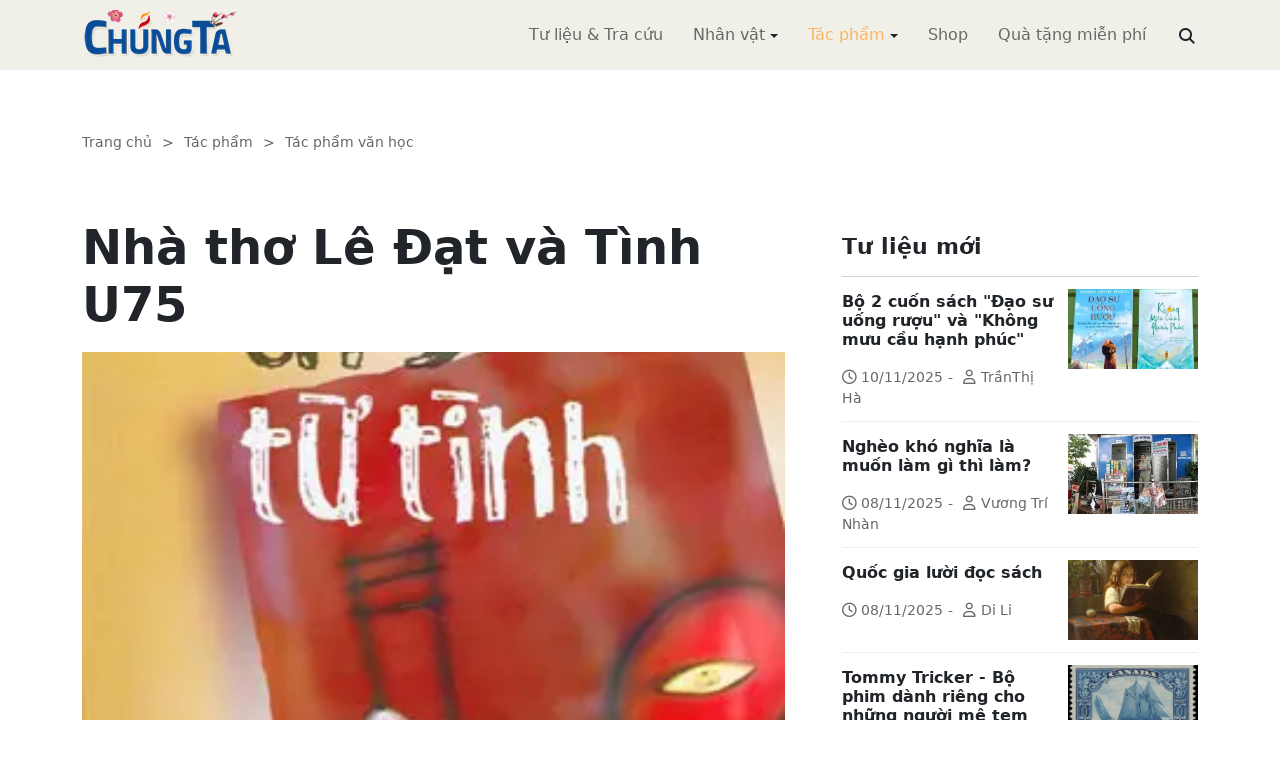

--- FILE ---
content_type: text/html; charset=utf-8
request_url: https://chungta.com/nd/tac-pham-van-hoc/nha_tho_le_dat_va_tinh_u75.html
body_size: 15518
content:
<!DOCTYPE html><html xmlns="http://www.w3.org/1999/xhtml" lang="vi"><head><title>Nhà thơ Lê Đạt và Tình U75 :: Suy ngẫm &amp; Tự vấn :: ChúngTa.com</title><meta name="viewport" content="width=device-width, initial-scale=1"/><link rel="canonical" href="https://www.chungta.com/nd/tac-pham-van-hoc/nha_tho_le_dat_va_tinh_u75.html"/><link rel="preconnect" href="//cdnjs.cloudflare.com"/><link rel="preconnect" href="//fonts.googleapis.com"/><link rel="preconnect" href="//fonts.gstatic.com"/><link rel="preconnect" href="//st.chungta.com"/><link rel="preconnect" href="//fs.chungta.com"/><link rel="preconnect" href="//connect.facebook.net"/><link rel="preconnect" href="//platform.twitter.com"/><link rel="preconnect" href="//www.googletagmanager.com"/><meta name="description" content="Tuổi 80 “lão tướng” Lê Đạt lại tiếp tục lên đường vào trận thơ mới có tên gọi “U75 từ tình” (NXB Phụ Nữ, 2007). Có lẽ để giúp bạn đọc khỏi phải vắt óc đoán trận chữ rất biến hóa của mình ngay từ cách đặt tên tập thơ, ông đã dành phần phi lộ để định nghĩa từ tình..., ChúngTa.com - Chia sẻ tri thức, Phát triển văn hóa, Khai sáng cá nhân, Khai sáng cộng đồng"/><link rel="icon" type="image/x-icon" href="//fs.chungta.com/files/14124e6776864c6d8fb32525a6f38daa/image=x-icon/8f9ca62a95ab4e1ab9593ae1bfa3fd11/favicon.ico"/><link rel="shortcut icon" type="image/x-icon" href="//fs.chungta.com/files/14124e6776864c6d8fb32525a6f38daa/image=x-icon/8f9ca62a95ab4e1ab9593ae1bfa3fd11/favicon.ico"/><meta property="og:locale" content="vi_VN"/><meta property="og:url" content="https://www.chungta.com/nd/tac-pham-van-hoc/nha_tho_le_dat_va_tinh_u75.html"/><meta property="og:title" content="Nhà thơ Lê Đạt và Tình U75"/><meta property="og:description" content="Tuổi 80 “lão tướng” Lê Đạt lại tiếp tục lên đường vào trận thơ mới có tên gọi “U75 từ tình” (NXB Phụ Nữ, 2007). Có lẽ để giúp bạn đọc khỏi phải vắt óc đoán trận chữ rất biến hóa của mình ngay từ cách đặt tên tập thơ, ông đã dành phần phi lộ để định nghĩa từ tình..."/><meta property="og:image" content="https://fs.chungta.com/thumbnailwebps/14124e6776864c6d8fb32525a6f38daa/0/0/0/8a6ca875c07c4233b90c326bff2e5d2a/0/2008/0002956120105/nha-tho-le-dat-va-tinh-u75.webp"/><meta property="og:image" content="https://fs.chungta.com/images/14124e6776864c6d8fb32525a6f38daa/f755dfbf8e144443b8a8d0f98725920c/ChungTa.com-cover.jpg.webp"/><meta name="twitter:card" content="summary_large_image"/><meta name="twitter:title" content="Nhà thơ Lê Đạt và Tình U75"/><meta name="twitter:description" content="Tuổi 80 “lão tướng” Lê Đạt lại tiếp tục lên đường vào trận thơ mới có tên gọi “U75 từ tình” (NXB Phụ Nữ, 2007). Có lẽ để giúp bạn đọc khỏi phải vắt óc đoán trận chữ rất biến hóa của mình ngay từ cách đặt tên tập thơ, ông đã dành phần phi lộ để định nghĩa từ tình..."/><meta name="twitter:image" content="https://fs.chungta.com/thumbnailwebps/14124e6776864c6d8fb32525a6f38daa/0/0/0/8a6ca875c07c4233b90c326bff2e5d2a/0/2008/0002956120105/nha-tho-le-dat-va-tinh-u75.webp"/><meta name="twitter:image" content="https://fs.chungta.com/images/14124e6776864c6d8fb32525a6f38daa/f755dfbf8e144443b8a8d0f98725920c/ChungTa.com-cover.jpg.webp"/><meta property="og:type" content="article"/><meta property="fb:pages" content="113265397099"/><meta property="fb:admins" content="1223198359,1203931357"/><meta property="fb:app_id" content="111535571443"/><meta property="article:author" content="https://www.facebook.com/chungtachamcom"/><link rel="stylesheet" crossorigin="anonymous" href="//st.chungta.com/_assets/default.css?v=1765772771"/><link rel="stylesheet" href="//st.chungta.com/_themes/default/css/all.css?v=1765772819"/><link rel="stylesheet" crossorigin="anonymous" href="//st.chungta.com/_css/s_ce3acdc88af44d2c850841290f8fce4b.css?v=1754907065"/><style>#mmenujs-12eb45851bdd473a924ca582f7d7d5da:not(.mm-menu_offcanvas){display:none}</style></head><body><div class="chungta nd default desktop macos desktop-os tac-pham-van-hoc cms-content view"><header class="header"><div class="container"><div class="row"><div class="zone logo col-8 col-sm-6 col-xl-3"><div><div><h1><a href="/index.html" style="background-image:url(//fs.chungta.com/files/14124e6776864c6d8fb32525a6f38daa/image=png/6b9223ed8365486e8755475dd36fa660/medium-logo-155x50.png)">ChúngTa.com</a></h1></div></div></div><nav class="zone menu right col-4 col-sm-6 col-xl-9"><div class="portlet main-menu"><div class="content"><nav id="mmenujs-12eb45851bdd473a924ca582f7d7d5da" class="navigator mm-menu"><ul><li class="search box"><span><span><input type="text" maxlength="150" onkeyup="__onsearch(event, this)" placeholder=""/><span class="fa fa-search"></span></span></span></li><li><a href="/nd/tu-lieu-tra-cuu.html">Tư liệu &amp; Tra cứu</a></li><li class="has children"><a href="/nhan-vat.html">Nhân vật</a><label></label><ul><li><a href="/nd/nhan-vat-van-hoa.html">Nhân vật Văn hóa</a></li><li><a href="/nd/nhan-vat-xa-hoi.html">Nhân vật Hoạt động Xã hội</a></li></ul></li><li class="has children selected"><a href="/tac-pham.html">Tác phẩm</a><label></label><ul><li class="selected"><a href="/nd/tac-pham-van-hoc.html">Tác phẩm văn học</a></li><li><a href="/nd/tac-pham-hoc-thuat.html">Tác phẩm học thuật</a></li><li><a href="/nd/tac-pham-hoc-lam-nguoi.html">Tác phẩm học làm người</a></li></ul></li><li><a href="//shop.chungta.com/?utm_campaign=corss-funnels&amp;utm_source=chungta&amp;utm_medium=links&amp;utm_content=header-link">Shop</a></li><li><a href="//shop.chungta.com/offer/freebook-ngcntb-tang-sach-mien-phi?utm_campaign=freebook-ngcntb&amp;utm_source=chungta&amp;utm_medium=links&amp;utm_content=header-link">Quà tặng miễn phí</a></li></ul></nav><a href="#mmenujs-12eb45851bdd473a924ca582f7d7d5da" class="navigator toggle"><button type="button"><i class="fas fa-bars"></i></button></a><nav class="navigator"><ul><li><a href="/nd/tu-lieu-tra-cuu.html">Tư liệu &amp; Tra cứu</a></li><li class="has children"><a href="/nhan-vat.html">Nhân vật</a><label></label><ul><li><a href="/nd/nhan-vat-van-hoa.html">Nhân vật Văn hóa</a></li><li><a href="/nd/nhan-vat-xa-hoi.html">Nhân vật Hoạt động Xã hội</a></li></ul></li><li class="has children selected"><a href="/tac-pham.html">Tác phẩm</a><label></label><ul><li class="selected"><a href="/nd/tac-pham-van-hoc.html">Tác phẩm văn học</a></li><li><a href="/nd/tac-pham-hoc-thuat.html">Tác phẩm học thuật</a></li><li><a href="/nd/tac-pham-hoc-lam-nguoi.html">Tác phẩm học làm người</a></li></ul></li><li><a href="//shop.chungta.com/?utm_campaign=corss-funnels&amp;utm_source=chungta&amp;utm_medium=links&amp;utm_content=header-link">Shop</a></li><li><a href="//shop.chungta.com/offer/freebook-ngcntb-tang-sach-mien-phi?utm_campaign=freebook-ngcntb&amp;utm_source=chungta&amp;utm_medium=links&amp;utm_content=header-link">Quà tặng miễn phí</a></li><li class="search box"><span><input type="text" maxlength="150" onkeyup="__onsearch(event, this)" placeholder=""/><span class="fa fa-search"></span></span></li></ul></nav></div></div></nav></div></div></header><div class="main container"><div class="row"><div class="zone content widgets col-12 col-lg-8"><div class="portlet noi-dung"><div class="content"><ul class="cms breadcrumbs" itemprop="breadcrumb" itemtype="http://schema.org/BreadcrumbList"><li itemprop="itemListElement" itemtype="http://schema.org/ListItem"><meta property="position" content="1"/><span><a href="/index.html">Trang chủ</a></span></li><li><label>&gt;</label></li><li itemprop="itemListElement" itemtype="http://schema.org/ListItem"><meta property="position" content="2"/><span><a href="/tac-pham.html">Tác phẩm</a></span></li><li><label>&gt;</label></li><li itemprop="itemListElement" itemtype="http://schema.org/ListItem"><meta property="position" content="3"/><span><a href="/nd/tac-pham-van-hoc.html">Tác phẩm văn học</a></span></li></ul><div class="cms view content"><h2>Nhà thơ Lê Đạt và Tình U75</h2><figure class="animate__animated animate__fadeIn background thumbnail"><span style="background-image:url(//fs.chungta.com/thumbnailwebps/14124e6776864c6d8fb32525a6f38daa/0/0/0/8a6ca875c07c4233b90c326bff2e5d2a/0/2008/0002956120105/nha-tho-le-dat-va-tinh-u75.webp)"></span></figure><div class="meta"><span><label>Hữu Việt</label></span><section><span>09:48 SA @ Thứ Năm - 20 tháng 3, 2008<i style="display:none" class="edit icon float-end fas fa-edit"></i></span></section></div><section class="body"><UL><LI><A href="#Vat_lon_suot_doi_Bo_hoi_tai_voi_chu"><STRONG>Vật lộn suốt đời bở hơi tai với chữ</STRONG></A><li><A href="#Doan_ngon_Le_Dat"><STRONG>Đoản ngôn Lê Đạt</STRONG></A></LI></UL><P><EM>Tuổi 80 “lão tướng” Lê Đạt lại tiếp tục lên đường vào trận thơ mới có tên gọi “U75 từ tình” (NXB Phụ Nữ, 2007). Có lẽ để giúp bạn đọc khỏi phải vắt óc đoán trận chữ rất biến hóa của mình ngay từ cách đặt tên tập thơ, ông đã dành phần phi lộ để định nghĩa từ tình.</EM></p><P class=pBody>“Đã có lúc tôi ngờ rằng các nhà thơ tình ít nhiều đều có họ với Từ Thức. Đều gặp Thiên thai ít nhất một lần trong đời và vĩnh biệt nó suốt đời. Từ tình là những từ thức trong sâu thẳm ta phút giây tống biệt”. Và “ Thơ chính là từ tình, cũng có nghĩa tự tình tức là yêu đơn thương, yêu thất tình, yêu bóng”.</P><P class=pBody>Tập thơ gồm 2 phần : Thơ và đoản ngôn. Phần thơ ngoài một số bài thơ nổi tiếng như Át cơ, Thu nhà em, Quan họ... đăng thêm, còn lại chủ yếu là những bài thơ mới thể haicâu độc đáo. Một nguyên tắc mà những người sáng tác đều hiểu rõ, đó là viết càng ngắn càng khó.</P><P class=pBody>Thơ hai câu vừa là sáng tạo, vừa là thách thức nhiều rủi ro với người thơ tự nhận (được mệnh danh là) phu chữ. Cho dù Lê Đạt xưng danh tình U75 một cách hài hước theo cách nói thời thượng bây giờ thì những câu thơ vẫn nhiều vang vọng, đa nghĩa mang tên “a còng, 8X”: <EM>Áo gió buồm lên thân biển động/Lưng thuyền chành sóng ngực cồn trăng</EM> (Phong cảnh), <EM>Xuân sớm liễu rờn hoa thể dục/Ngó đèn hơi ngực phố đầy em</EM>(Hồ sớm), <EM>Mê lộ đào cờ thế ngàn năm trước/Lòng trần hoa lần gỡ nước ghềnh xuân</EM> (Cờ thế)...</P><P class=pBody>Tình U75 trẻ, nhưng những chiêm nghiệm U75 và hơn nửa thế kỷ thâm canh thơ của ông thì thật buồn, sâu xa và thoát tục: Trọn đời trọ góc nhìn thiên hạ/Cam tâm làm khách lạ bản thân (Trọ), Nghìn năm tu chưa thành chính quả/Hồn hoa bay bướm thả trắng rừng (Hoa đại), Xuân én hẹn mùa chờ hoa đi mất/Lộc xanh thừa thiếu suất một ngã tư (Mùa chờ)...</P><P class=pBody>Còn nhớ cách đây vài năm, ở tuổi U75 Lê Đạt phát bệnh cũ, mất ngủ triền miên. Ông khá bi quan về sức khỏe của mình và đọc tôi nghe câu thơ Đường: <EM>Bất tài minh chủ khí/Đa bệnh cố nhân sơ (Không có tài thì minh chủ coi thường/Lắm bệnh tật thì bạn cũ cũng nhạt xa).</EM> Thời kỳ này để lại dấu ấn trong “Tình ca mất ngủ”: <EM>Bạn phần lớn đều đã thay địa chỉ/Tái định cư vùng ngoại thị Yên Kỳ/Đó có bãi đánh cầu lông không nhỉ/Mưa bụi hồ sớm liễu rủ ta đi</EM> (Tái định cư).</P><P class=pBody>Viết về cõi bên kia mà vẫn hóm, vẫn hài hước một người thích đùa. Thế rồi bằng nỗ lực phi thường, ông đã vượt lên bệnh tật, bền bỉ viết để hôm nay có tập thơ mới trên tay bạn đọc.</P><P class=pBody>Phần Đoản ngôn là một nét độc đáo riêng rất Lê Đạt trong “Từ tình U75”. Có thể gọi đó là những truyện mini, những cách ngôn đã đúc rút ở mức tối giản, bàn đến nơi về việc nghề, việc đời và việc thơ, được thể hiện thật hóm hỉnh (đôi khi trào lộng) và sâu sắc theo tiêu chí chữ ngắn, tình dài, nghĩa nặng.</P><P class=pBody>Những đoản ngôn thường bất ngờ, nhiều dư âm và đa nghĩa. Phải chăng đó là lý do nó trữ lượng gần nửa tập thơ này của ông? Người đọc có thể tìm thấy những đồng cảm riêng, còn với người viết bài thì những câu thế này thật thú vị: <EM>Người quân tử dùng mắt để nhìn/Kẻ tiểu nhân dùng mắt để nhòm</EM> (Khác biệt), <EM>Kẻ thù của bình đẳng là chủ nghĩa bình quân</EM> (Kẻ thù), <EM>Điểm tham quan nóng nhất của lịch sử là Suối Giải Oan</EM>(Tham quan), <EM>Chữ không cấp sổ đỏ cho bất cứ nhà văn nào</EM> (Sổ đỏ), <EM>Nhiệm vụ của thơ không phải sản xuất ra chân lý, mà những chất cường cảm, những viagra phục tráng khả năng chân lý</EM>(Nhiệm vụ của thơ), <EM>Trong mọi động tác chân, kỵ nhất là động tác dậm chân tại chỗ, vì nó động mà không đậy</EM> (Dậm chân) v.v...</P><HR><P class=pBody><STRONG><FONT size=4><A name=Vat_lon_suot_doi_Bo_hoi_tai_voi_chu></A>Nhà thơ Lê Đạt: Vật lộn suốt đời bở hơi tai với chữ</FONT></STRONG></P><P class=pBody>Đoàn Khánh, <A href="//www.toquoc.gov.vn/chuyenmuc/vanhocquenha/view.asp?n_id=2198&n_muctin=10">Tổ quốc</A></P><P class=pBody><STRONG><picture><source srcset="//fs.chungta.com/images/14124e6776864c6d8fb32525a6f38daa/a8a4afb14e92408c898f5dec3f3939f4/Le-Dat.jpg.webp"/><img loading="lazy" decoding="async" style="WIDTH: 149px;" alt="" hspace=5 src="//fs.chungta.com/files/14124e6776864c6d8fb32525a6f38daa/image=pjpeg/a8a4afb14e92408c898f5dec3f3939f4-Le-Dat.jpg/Le-Dat.jpg" align=right border=0/></picture>Nhà thơ Lê Đạt đã cống hiến gần như cả cuộc đời mình cho thơ và vì thơ Việt Nam. Trong những ngày cuối năm Đinh Hợi, ông đã có cuộc trao đổi ngắn với nhà thơ kiệm lời, kiệm thời gian với Báo điện tử Tổ Quốc.<BR></STRONG><BR><STRONG>Phóng viên</STRONG>: <EM>Chữ bầu lên nhà thơ Lê Đạt hay Lê Đạt bầu lên chữ?</EM></P><P class=pBody><STRONG>Nhà thơ Lê Đạt</STRONG>: Nhà thơ Valéry của Pháp từng nói: “Thượng đế bao giờ cũng miễn phí cho nhà thơ câu thứ nhất” - “Để khuyến khích anh ta tiếp tục câu thứ hai đừng xoàng quá”. Những câu thơ hay thường là sản phẩm của công ty hợp doanh giữa thượng đế và phu chữ. Nhà thơ phải suốt đời cần cù chữ. Phải có sự trao đổi giữa chữ và nhà thơ và nhà thơ với chữ, nhà thơ phải dân chủ với chữ, phải để chữ có quyền dân chủ và tham dự cuộc bầu cử.</P><P class=pBody><STRONG>PV</STRONG>: <EM>Người ta thường nói “ngôn ngữ là vỏ bọc của tư duy”, vậy chữ và hồn vía của nhà thơ khác nhau như thế nào?</EM></P><P class=pBody><STRONG>Nhà thơ Lê Đạt:</STRONG> Quan niệm Đông phương “Văn dĩ tải đạo” nghĩa là ý tưởng có trước và ngôn ngữ chỉ để truyền tải ý tưởng. Tuy nhiên, quan niệm này không còn phù hợp với văn thơ hiện đại.</P><P class=pBody>Trong sáng tác, các nhà thơ thường phải lập tứ, lập ý, chữ chỉ để diễn đạt ý. Nhưng với tôi, văn và ý ngang nhau, cũng có thể ý có trước hoặc văn có trước, nếu ý đến trước thì phải tiếp nhận nó, và nếu chữ đến trước thì phải mở cửa mời nó vào, không được đuổi nó đi. Nhà thơ phải lễ phép với chữ. Nhà thơ quan liêu với chữ là nhà thơ vứt đi.</P><P class=pBody><STRONG>PV</STRONG>: <EM>Vậy cuốn “U75 Từ tình” ông vừa xuất bản có phải là một minh chứng?</EM></P><P class=pBody><STRONG>Nhà thơ Lê Đạt</STRONG>: Chúng ta thường quen với việc đề ra một chủ trương rồi làm thơ thực hiện chủ trương. Nhưng với tôi, khi bước vào bài thơ ta phải quên chủ trương đó đi. Một nhà văn từng phát biểu: Tác phẩm nói lên sự thất bại của mọi chủ trương lý luận có trước! Khi viết phải tự do, phải thoải mái, phải vui. Nếu viết cứ theo lý thuyết thì cả đời sẽ buồn bã và có khi trở thành nhà thơ chán đời.</P><P class=pBody><STRONG>PV</STRONG>: <EM>Cùng thế hệ của ông có ai cùng quan niệm sáng tác giống ông không?</EM></P><P class=pBody><STRONG>Nhà thơ Lê Đạt</STRONG>: Cùng thời với tôi có Trần Dần, Đặng Đình Hưng…</P><P class=pBody><STRONG>PV</STRONG>: <EM>Theo ông, lớp trẻ ngày nay học được từ ông những gì về việc chọn chữ, bầu chữ?</EM></P><P class=pBody><STRONG>Nhà thơ Lê Đạt</STRONG>: Lớp trẻ cũng có những ưu điểm của họ chứ, tôi cũng học được khá nhiều từ họ, không nên nghĩ đơn phương họ phải học gì từ mình. Người trẻ thường làm thơ rất già, vì họ nói bằng tiếng nói của thế hệ cha mẹ cho đến khi trưởng thành ra ở riêng nói bằng tiếng nói của mình, lúc đó họ mới trở thành trẻ.</P><P class=pBody>Lớp trẻ có những cái “vụng về” và tôi học cái vụng về của họ.</P><P class=pBody>Có một điểm trong thơ trẻ mà tôi thấy hơn mình là họ thái độ dứt khoát phủ nhận, không muốn nói bằng tiếng nói cũ, vay mượn mà bằng tiếng nói của chính mình.</P><P class=pBody><STRONG>PV:</STRONG><EM>Ông nhìn nhận thế nào về các sáng tác của các nhà văn, nhà thơ trẻ hiện nay?</EM></P><P class=pBody><STRONG>Nhà thơ Lê Đạt</STRONG>: Họ có một ý muốn rất tốt là phủ nhận tiếng nói cũ, tiếng nói thông dụng. Tuy nhiên, để tìm được tiếng nói cho mình thì cần phải xây dựng dần dần, rất lâu chứ không thể mì ăn liền được. Họ phải rất bình tĩnh, suy ngẫm thật kĩ, và quan trọng phải biết mình thế nào, không nên để các phương tiện truyền thông làm ảnh hưởng đến việc sáng tác của mình. Với sự phát triển của thông tin và truyền thông như hiện nay, việc lăng-xê, quảng bá cho các nhà văn nhà thơ trẻ quá mức sẽ làm cho họ hoang tưởng, điều đó là không tốt. Văn hóa ngại nhất sự hô hoán.</P><P class=pBody><STRONG>PV</STRONG>: <EM>Ở tuổi 80, ông thấy mình còn háo hức với mùa xuân không?</EM></P><P class=pBody><STRONG>Nhà thơ Lê Đạt</STRONG>: Tôi háo hức với mùa xuân chứ. Có người từng hỏi tôi “Bao giờ ông thôi làm thơ?”, tôi trả lời rằng tôi là người làm thơ tình đã 60 năm nay, thất bại nhiều hơn thành công mà vẫn chưa chán tình. Tôi chỉ thôi làm thơ tình khi thế giới không còn đàn bà nữa, cũng có nghĩa là hết mùa xuân.</P><P class=pBody><STRONG>PV</STRONG>: <EM>Được tiếp chuyện với ông, thấy ông vẫn là một nhà thơ rất trẻ. Năm mới ông có dự định gì cho sáng tác của mình?</EM></P><P class=pBody><STRONG>Nhà thơ Lê Đạt</STRONG>: Tôi tiếp tục làm một tập đoản ngôn. Độ hai ba trăm trang gì đó. Già rồi nên có lẽ nên viết ngắn. Vả lại từ trẻ tôi vốn là một nhà thơ nghèo nên hết sức tiết kiệm.</P><P class=pBody>Khẩu hiệu của tôi là: “Chữ ngắn, tình dài, nghĩa nặng”, thơ không nên nói nhiều quá!</P><P class=pBody>Xuân mới đang đến, xin chúc ông mạnh khoẻ và thật nhiều niềm vui bởi đó là liều thuốc tinh thần mà mọi người dành tặng ông, để ông tiếp tục con đường sáng tác trường kì!</P><HR><P class=pBody><STRONG><FONT size=4><A name=Doan_ngon_Le_Dat></A>Đoản ngôn Lê Đạt</FONT></STRONG></P><P class=pBody><STRONG>Bất động sản <BR></STRONG>Một số V.I.P. quan tham đã trở thành một thứ bất động sản kiểu mới. Họ bất động và không ai động được tới họ.</P><P class=pBody><STRONG>Nói dối<BR></STRONG><BR>Trong các tội nói dối, có lẽ dối già là đáng tha thứ nhất. Người Pháp vốn đa tình đã gọi nó là một tội xinh (péchémignon)</P><P class=pBody><STRONG>Luật đất đai<BR></STRONG>Vĩ nhân ít nhiều đều vi phạm luật đất đai. Họ ăn tốn diện tích quá.</P><P class=pBody><STRONG>Thanh tra thời gian<BR></STRONG><BR>Thanh tra thời gian có nhiệm vụ định kỳ kiểm tra khu ghế V.I.P. tàu xuyên lịch sử và khẽ nhắc nhở “Quý ông quý bà đã ngồi nhầm số”.</P><P class=pBody><STRONG>Tàu nhanh<BR></STRONG><BR>X. nhà phê bình cấp ưu tú là khách thường xuyên của những chuyến tàu nhanh. Ông mắc chứng xấu bụng nghề nghiệp.</P><P class=pBody><STRONG>Cách ngôn<BR></STRONG>Đời ngắn - Khiếu nại dài.</P><P class=pBody><STRONG>Mượn văn<BR></STRONG>Cái may lớn nhất trong đời Thanh Tâm Tài Nhân, tác giả Kim Vân Kiều truyện, có lẽ là được Nguyễn Du mượn văn, ăn trộm tên ông khỏi danh sách tự hủy của quên lãng.</P><P class=pBody><STRONG>Giải lao<BR></STRONG>Nhà thơ X. nổi vì quá nhiều phao tiếp thị - Ông muốn chìm chốc lát để giải lao cũng không được. Thật bất hạnh!</P><P><STRONG>Phi lý<BR></STRONG>Người ta luôn khiển trách văn học là không cao ngang tầm thời đại. Đó là một khiển trách phi lý và tức cười. <BR>Thời đại cao 1m80 hay 2m. Thế kỷ XIX là một thế kỷ bí bét về chính trị nhưng lại sinh ra Truyện Kiều. Vậy Truyện Kiều cao hay thấp hơn thời đại?</P><P><STRONG>Chủ nghĩa hậu hiện đại<BR></STRONG>Chủ nghĩa hậu hiện đại không được giá vì thiếu mặt tiền.</P><P class=pBody><STRONG>Giải khuyến khích<BR></STRONG>Bài Hai Kâu sau đây:<BR><EM>Gắng chữ với thời gian tri kỷ<BR>U thất tuần bồ nhí mộng hăm<BR></EM>được giải khuyến khích của cuộc thi thơ tuần báo Trẻ.<BR>Nghe đồn, X. nhà thơ già trong ban giám khảo đã viết nhận xét:<BR><EM>“Chữ hăm cùng với chữ hâm một vần.”<BR></EM>Và đề nghị cho giải nhất.<BR>Nhưng theo luật định, ông chỉ có quyền bỏ một phiếu.</P><P class=pBody><STRONG>Thời trang và tu từ<BR></STRONG>Thời trang là thuật của phái đẹp. <BR>Tu từ là thuật của nhà thơ, một phái đẹp khác.</P><P class=pBody><STRONG>Thiện ý<BR></STRONG>Các đấng cứu thế nhiều khi làm khổ loài người vì chính thiện ý của họ. Họ thường mắc bệnh sốt ruột.</P><P class=pBody><STRONG>Nitsơ<BR></STRONG>Đọc đâu đó ở Nitsơ:<BR>Tôi có một số ý tưởng hay họ toan tính dung tục hóa chúng thành những chân lý.</P><P class=pBody><STRONG>Câu đố<BR></STRONG>- Một thứ lương không tổ chức nào của xã hội loài người chi trả nổi?<BR>- Lương tâm.</P><P class=pBody><STRONG>Tham quan<BR></STRONG>Điểm tham quan nóng nhất của lịch sử là Suối Giải Oan.</P><P class=pBody><STRONG>Tình dục<BR></STRONG>Về khoản văn chương tình dục, hình như phái yếu mạnh hơn phái khỏe.<BR>Tôi chẳng việc gì phải thắc mắc về thế thượng phong của họ.<BR>Tôi chỉ hơi tiếc họ quá ư nghiêm túc.<BR>Nhớ Rôlăng Báctơ, tác giả cuốn “Diễn ngôn si tình” (Le discours amoureux) nổi tiếng:<BR>“Tôi thích vừa tình dục nóng (hot) và ưu tiên tình dục mát (cool)<BR>Tình dục nóng là đua tốc độ.<BR>Tình dục mát là đua đường trường.<BR>Hãy xem mốt chị Hương (Xuân) chơi tình:<BR>Đầu sư há phải gì bà cốt<BR>Bá ngọ con ong bé cái lầm<BR>Hay<BR>Quân tử có thương thì đóng cọc<BR>Xin đừng mân mó nhựa ra tay<BR>Tổ sư Bồ đề khoa tình dục học, Frơt, nổi danh nghiêm túc, cũng không quên món khai vị mà ông định danh là khoái lạc sơ bộ (plaisirs prêliminaires) trong mơ- nuy tình.</P><P class=pBody><STRONG>Văn hóa người<BR></STRONG>Bản năng động vật đơn thuần chỉ có hai cách ứng xử: tấn công ở thế mạnh, chạy ở thế yếu. <BR>Cách ứng xử thứ ba: đối thoại, là bước đầu tiên của văn hóa người.</P><P class=pBody><STRONG>Parménit<BR></STRONG>Parménit, nhà triết học nổi tiếng thế kỷ thứ V trước C.N. là tác giả của câu nói rất hiện đại sau đây:<BR>“Người ta ít phát biểu những ý kiến của mình mà thường phát biểu những dư luận”.</P><P class=pBody><STRONG>Thấy và tìm<BR></STRONG>Jăng Cốctô có một nhận xét đặc biệt sâu sắc về người bạn Picatxô của mình:<BR>- Đối với Picatxô, điều quan trọng nhất là cường độ. Ông thấy trước, và tìm sau.</P><P class=pBody><STRONG>Hiền tài<BR></STRONG>Hiền tài, hay “hỗn” tài đều là nguyên khí quốc gia. Các nghệ sĩ nòi đều ít nhiều dính một trọng tội: Tội kháng chỉ.</P><P class=pBody><STRONG>Tác phẩm<BR></STRONG>Mọi tác phẩm xuất sắc đều là những đứa con cầu tự.</P><P class=pBody><STRONG>Kẻ thù<BR></STRONG>Kẻ thù của bình đẳng là chủ nghĩa bình quân.</P><P class=pBody><STRONG>Phạm trù của tư tưởng<BR></STRONG>Bình giảng Nitsơ, nhà triết học hàng đầu của nước Pháp, Dơlơzơ viết:<BR>Những phạm trù quan trọng của tư tưởng chưa phải là cái sai cái đúng mà là cái cao thượng, cái thấp hèn. Không nên quên có những chân lý của sự bần tiện.</P><P class=pBody><STRONG>Thơ cổ điển và hiện đại<BR></STRONG>Trong một bài thơ cổ điển, nghĩa thường đến đúng hẹn. Trong một bài thơ hiện đại, nghĩa thường đến trễ giờ.</P><P class=pBody><STRONG>Lý trấu<BR></STRONG>Cô X., phóng viên báo Thời Trang, hỏi nhà thơ già Y.:<BR>- Sao không thấy bác xuất hiện trên truyền hình?<BR>- Nhà đài chưa đủ thiết bị kỹ thuật cao cho một chương trình “Người vô hình”.</P><P class=pBody><STRONG>Chúa Lời<BR></STRONG>Chúa Lời là bầu chủ của các nhà thơ.</P><P class=pBody><STRONG>Nhu cầu<BR></STRONG>Nhu cầu là ham muốn bị quản thúc tại chỗ.</P><P class=pBody><STRONG>Ưu điểm<BR></STRONG>Trong đơn gửi Hội Nhà thơ, phần ưu điểm, nhà thơ X viết: "Chưa từng một lần bị ra tòa vì mưu toan ám sát thời gian".</P><P class=pBody><STRONG>Chữ tác, chữ tộ</STRONG><BR>Các đấng thánh hiền dạy tông đồ phải chống lại bản thân, họ thường hiểu phải chống lại kẻ khác.</P><P class=pBody><STRONG>Dạy dỗ</STRONG><BR>Một trong những lầm lẫn lớn của loài người là quá hi sinh dạy dỗ người khác đến mức quên tự dạy dỗ bản thân.<BR>Chính vì vậy mà tôi đánh giá rất cao Môngtenhơ nhà tư tưởng Pháp kiệt xuất thế kỷ XVI.<BR>Tác phẩm cơ bản của Môngtenhơ đồng thời cũng là tác phẩm hàng đầu trong tủ sách nhân loại có tên là Tiểu luận (Essais)–Essai theo ngữ căn tiếng Pháp có nghĩa là Thử bút - Lời kết luận của Môngtenhơ là một câu hỏi Tôi biết gì? (Que sais je?). Niềm tin của ông là sự hoài nghi.</P><P class=pBody><STRONG>Không có hậu<BR></STRONG>Lộ trình của nhiều nhà cách tân thường không có hậu. Họ đi từ những phân tích mở và độc đáo đến những kết luận đóng và độc đoán.</P><P class=pBody><STRONG>Hai nhà văn<BR></STRONG>- Vônte là một kẻ ki bo về tiền nong nhưng hào phóng về trí tuệ. Ông đã hiến toàn bộ gia tài và tư tưởng đồ sộ của mình cho quỹ chữ thập đỏ chống cường quyền.<BR>- Nécvan là một nhà thơ điên. Trong bóng tối của sự vô thức ông tự treo cổ lên cột đèn. Đó là di chúc ánh sáng cuối cùng của nhà thơ.</P><P class=pBody><STRONG>Xỉa răng<BR></STRONG>Nghe chuyện Villiers de L’Jsle-Adam khi sắp qua đời trên giường bệnh yêu cầu một cái tăm xỉa răng, tôi đinh ninh đó là một chuyện bịa 100% hay chí ít cũng là một trò diễn “môve gu” của nhà văn nổi tiếng kì quặc này.<BR>Với thời gian, cùng việc giao lưu với các đại gia văn hoá nhân loại, tôi mới vỡ lẽ... Giác ngôn đâu như của Nitsơ: <BR>- Chân lý phát từ miệng người nào ra mang hơi thở của người đó.<BR>Các nhà tư tưởng phải cẩn thận lắm trong việc vệ sinh răng miệng mới được.<BR>Biến tấu : Bọn tham quan thường mắc bệnh thối mồm vì ăn bẩn không xỉa răng-Chúng là một lũ vô liêm xỉa.</P><P class=pBody><STRONG>Tự điển mới<BR></STRONG>Quan tham gồm những kẻ có quyền tham quan và cầm nhầm tài sản của Nhà nước.<BR>Có vị thẩm phán đề nghị xử lý hành chính họ thật nghiêm về lỗi thiếu trách nhiệm cũng như sơ ý và phạt họ 50.000 tiền pôlime, tiền có độ an toàn cao (!!!)</P><P class=pBody><STRONG>Bình đẳng giới<BR></STRONG>Không có con hoang chỉ có những người bố khai hoang trái phép. Ngôn ngữ bình đẳng giới gọi họ là lâm tặc.</P><P class=pBody><STRONG>Cúng cơm bác Nguyễn Phở<BR></STRONG>Giáo điều là những kẻ vô văn hoá ẩm thực ăn chủ nghĩa cả lông.</P><P class=pBody><STRONG>Thành khẩn<BR></STRONG>Nhà phê bình cả tiếng Thanh Đa là một bút phủ. Ông đã mấy lần mưu toan chém nhà thơ Ngang một nhát chết tươi.<BR>Trong một bài lý luận dài “Phấn đấu cho những Đồng Xuân” ông tố cáo:<BR>“Thái độ ngoan cố bôi đen chế độ khiến ta không khỏi đánh dấu hỏi về lòng yêu nước của tác giả”<BR>Ai cũng tưởng Ngang đánh bài “Với tranh”. Không Ngang trả lời công khai bằng văn bản trên báo“Chấm com” :<BR>Tôi chịu ông.<BR>Ký tên đã sửa: Dọc</P><P class=pBody><STRONG>Nghệ thuật sắp đặt<BR></STRONG>Nghệ thuật sắp đặt có một nhược điểm: Nó thường quên chỗ của tác giả.<BR>Đó là một điểm mạnh trong bố cục nhân sự.<BR><BR><STRONG>Tình yêu<BR></STRONG>Tình yêu có thể là phát minh tốt đẹp nhất, cũng nguy hiểm nhất của văn hóa người. Theo báo cáo mới nhất của W.L.O (World Love Organization): ¾ thế giới thành niên bị bệnh thất tình cấp hay mãn tính</P><P class=pBody><STRONG>Tiệm tranh<BR></STRONG>Họa sĩ X. chủ tiệm tranhTương lai là một doanh nhân thành đạt và một nghệ sĩ phá sản.</P></section><div class="info"><div><span>Nguồn:</span><span><a href="//www.tienphong.vn/Tianyon/Index.aspx?ArticleID=99320&amp;ChannelID=7" target="_blank" rel="nofollow">Báo Tiền phong</a></span></div><section><span class="shares" data-share-to="facebook"><a href="#"><i class="fab fa-facebook"></i>Facebook</a></span><span class="shares" data-share-to="twitter"><a href="#"><i class="fab fa-twitter"></i>Twitter</a></span><span class="shares" data-share-to="linkedin"><a href="#"><i class="fab fa-linkedin"></i>LinkedIn</a></span><span class="shares" data-share-to="pinterest"><a href="#"><i class="fab fa-pinterest"></i>Pinterest</a></span><span><span>Cập nhật lúc:</span><label>07:56 CH @ 01/05/2008</label></span></section></div></div><div class="cms view internal relateds"><div class="cms list title relateds"><h3>Nội dung liên quan</h3></div><ul class="cms list"><li class="no thumbnail"><h3><a href="/nd/tu-lieu-tra-cuu/con_duong_van_hoc-4.html">Con đường văn học</a></h3><div>01/05/2008<label> | </label>Nhà văn Nguyễn Huy Thiệp<span class="summary" data-fixed-lines="1">Khi tôi nhận ra rằng văn học là một thế giới hoang tưởng của người viết thì không có nghĩa là tôi hạ thấp giá trị văn học. Tôi chỉ vạch ra khía cạnh vô bổ, vô nghĩa của văn học mà thôi. Tôi cũng đã cảnh tỉnh để người viết dè chừng khả năng bị tha hóa về mặt tinh thần, đạo đức khi cầm bút viết...</span></div></li></ul></div><div class="cms view others"><div class="cms list title others"><h3>Nội dung khác</h3></div><ul class="cms list"><li class="no thumbnail"><h3><a href="/nd/tu-lieu-tra-cuu/hoi-ky-ho-huu-tuong-mot-goc-lich-su-lang-bao.html">Hồi ký Hồ Hữu Tường: Một góc lịch sử làng báo</a></h3><div>21/03/2018<label> | </label>Phạm Quang Huy</div></li><li class="no thumbnail"><h3><a href="/nd/tu-lieu-tra-cuu/langdon-tai-xuat-trong-sach-moi-cua-dan-brown.html">Robert Langdon tái xuất trong cuốn sách mới nhất của Dan Brown</a></h3><div>09/02/2018<label> | </label>Thu Hoài</div></li><li class="no thumbnail"><h3><a href="/nd/tu-lieu-tra-cuu/bi-mat-va-suc-manh-an-chua-trong-ngon-tu-cua-sartre.html">Bí mật và sức mạnh ẩn chứa trong 'Ngôn từ' của Sartre</a></h3><div>09/02/2018<label> | </label>Hòa Bình</div></li><li class="no thumbnail"><h3><a href="/nd/tu-lieu-tra-cuu/dem-num-sen-nhung-cai-em-rat-xoc.html">Đêm Núm Sen: Những cái êm rất xóc!</a></h3><div>14/08/2017<label> | </label>Mai Anh Tuấn</div></li><li class="no thumbnail"><h3><a href="/nd/tu-lieu-tra-cuu/ky-nhan-lang-ngoc-tran-thanh-canh.html">Viết Kinh Bắc, trường hợp Trần Thanh Cảnh</a></h3><div>23/07/2016<label> | </label>Hoài Nam</div></li><li class="no thumbnail"><h3><a href="/nd/tu-lieu-tra-cuu/ca-hoi-cam-quan-phe-phan-con-nguoi-tu-goc-nhin-sinh-thai.html">Tiểu thuyết Cá Hồi - cảm quan phê phán con người từ góc nhìn sinh thái</a></h3><div>15/06/2016<label> | </label>Trần Xuân Tiến</div></li><li class="no thumbnail"><h3><a href="/nd/tac-pham-van-hoc/di_tim_cai_toi_da_mat.html">Đi tìm cái tôi đã mất</a></h3><div>29/05/2006<label> | </label>Nguyễn Khải</div></li><li class="no thumbnail"><h3><a href="/nd/tac-pham-van-hoc/tieu_thuyet_tieng_nguoi.html">Đọc tiểu thuyết Tiếng Người của Phan Việt</a></h3><div>18/03/2008<label> | </label>TV</div></li><li class="no thumbnail"><h3><a href="/nd/tac-pham-van-hoc/gioi_thieu_sach-an_pho_rat_kho_thay_ngon.html">Ăn phở rất khó thấy ngon</a></h3><div>25/02/2008<label> | </label>Tản văn của Nguyễn Trương Quý</div></li><li class="no thumbnail"><h3><a href="/nd/tac-pham-van-hoc/den_voi_the_gioi_so-ai_la_ai.html">Đến với “thế giới số” – ai là ai?</a></h3><div>23/01/2008</div></li><li class="no thumbnail"><h3><a href="/nd/tu-lieu-tra-cuu/doc_sach_suoi_nguon.html">Đọc sách Suối Nguồn</a></h3><div>19/12/2007<label> | </label>Hoàng Hải Vân</div></li><li class="no thumbnail"><h3><a href="/nd/tac-pham-van-hoc/thien_than_va_ac_quy.html">Thiên thần và ác quỷ</a></h3><div>03/12/2007<label> | </label>Nhật Quỳnh</div></li></ul></div></div></div></div><div class="zone sidebar widgets col-12 col-lg-4"><div class="portlet tu-lieu-moi"><section class="title"><div><span>Tư liệu mới</span></div></section><div class="content"><ul class="cms list content"><li><a href="/nd/tu-lieu-tra-cuu/bo-2-cuon-sach-dao-su-uong-ruou-va-khong-muu-cau-hanh-phuc.html"><figure class="background thumbnail"><span style="background-image:url(//fs.chungta.com/thumbnailwebps/14124e6776864c6d8fb32525a6f38daa/0/0/0/1145477f365149bf84f454c5288391e3/0/2025/7495854021011/bo-2-cuon-sach-dao-su-uong-ruou-va-khong-muu-cau-hanh-phuc.webp)"></span></figure></a><h3><a href="/nd/tu-lieu-tra-cuu/bo-2-cuon-sach-dao-su-uong-ruou-va-khong-muu-cau-hanh-phuc.html">Bộ 2 cuốn sách "Đạo sư uống rượu" và "Không mưu cầu hạnh phúc"</a></h3><div><i class="far fa-clock"></i>10/11/2025<label>-</label><i class="far fa-user"></i>TrầnThị Hà</div></li><li><a href="/nd/tu-lieu-tra-cuu/ngheo_kho_nghia_la_muon_lam_gi_thi_lam.html"><figure class="background thumbnail"><span style="background-image:url(//fs.chungta.com/thumbnailwebps/14124e6776864c6d8fb32525a6f38daa/0/0/0/8b2572d695de4e4e84b82fdb9666eda6/0/2016/0004116031305/ngheo-kho-nghia-la-muon-lam-gi-thi-lam.webp)"></span></figure></a><h3><a href="/nd/tu-lieu-tra-cuu/ngheo_kho_nghia_la_muon_lam_gi_thi_lam.html">Nghèo khó nghĩa là muốn làm gì thì làm?</a></h3><div><i class="far fa-clock"></i>08/11/2025<label>-</label><i class="far fa-user"></i>Vương Trí Nhàn</div></li><li><a href="/nd/tu-lieu-tra-cuu/quoc-gia-luoi-doc-sach.html"><figure class="background thumbnail"><span style="background-image:url(//fs.chungta.com/thumbnailwebps/14124e6776864c6d8fb32525a6f38daa/0/0/0/c51d6b3e1b4649118fba2767c2571a05/0/2025/0114243120811/quoc-gia-luoi-doc-sach.webp)"></span></figure></a><h3><a href="/nd/tu-lieu-tra-cuu/quoc-gia-luoi-doc-sach.html">Quốc gia lười đọc sách</a></h3><div><i class="far fa-clock"></i>08/11/2025<label>-</label><i class="far fa-user"></i>Di Li</div></li><li><a href="/nd/tu-lieu-tra-cuu/tommy-tricker-bo-phim-danh-rieng-cho-nguoi-me-tem.html"><figure class="background thumbnail"><span style="background-image:url(//fs.chungta.com/thumbnailwebps/14124e6776864c6d8fb32525a6f38daa/0/0/0/7efc87619a5346359c46f7656ec0ce0b/0/2025/1542227120811/tommy-tricker-bo-phim-danh-rieng-cho-nhung-nguoi-me-tem.webp)"></span></figure></a><h3><a href="/nd/tu-lieu-tra-cuu/tommy-tricker-bo-phim-danh-rieng-cho-nguoi-me-tem.html">Tommy Tricker - Bộ phim dành riêng cho những người mê tem</a></h3><div><i class="far fa-clock"></i>08/11/2025<label>-</label><i class="far fa-user"></i>Duy Wu</div></li><li><a href="/nd/tu-lieu-tra-cuu/kinh-nguoi-biet-song-mot-minh.html"><figure class="background thumbnail"><span style="background-image:url(//fs.chungta.com/thumbnailwebps/14124e6776864c6d8fb32525a6f38daa/0/0/0/96583f12260141ad8745a1d3aa75a992/0/2025/8493959110811/kinh-nguoi-biet-song-mot-minh.webp)"></span></figure></a><h3><a href="/nd/tu-lieu-tra-cuu/kinh-nguoi-biet-song-mot-minh.html">Kinh người biết sống một mình</a></h3><div><i class="far fa-clock"></i>08/11/2025<label>-</label><i class="far fa-user"></i>Làng Mai</div></li><li><a href="/nd/tu-lieu-tra-cuu/benh-theo-ly-thuyet.html"><figure class="background thumbnail"><span style="background-image:url(//fs.chungta.com/thumbnailwebps/14124e6776864c6d8fb32525a6f38daa/0/0/0/b8f7fe979db840f1962c500300ec4067/0/2025/8963545110811/benh-theo-ly-thuyet.webp)"></span></figure></a><h3><a href="/nd/tu-lieu-tra-cuu/benh-theo-ly-thuyet.html">Bệnh theo lý thuyết</a></h3><div><i class="far fa-clock"></i>08/11/2025<label>-</label><i class="far fa-user"></i>Nguyễn Thị Ngọc Hải</div></li><li><a href="/nd/tu-lieu-tra-cuu/dung-danh-mat-tam-tu-bi.html"><figure class="background thumbnail"><span style="background-image:url(//fs.chungta.com/thumbnailwebps/14124e6776864c6d8fb32525a6f38daa/0/0/0/37eb735fb5fd4b5c92e1a200608439c5/0/2025/9823151110811/dung-danh-mat-tam-tu-bi.webp)"></span></figure></a><h3><a href="/nd/tu-lieu-tra-cuu/dung-danh-mat-tam-tu-bi.html">Đừng đánh mất tâm từ bi</a></h3><div><i class="far fa-clock"></i>08/11/2025</div></li></ul></div></div></div></div></div><footer class="footer"><div class="container"><div class="zone widgets d-flex w-100"><div class="portlet d-flex"><div class="content"><div class="left"><span><i class="fas fa-home"></i></span><span><a href="/index.html">Trang chủ</a></span><span>-</span><span><a href="/gioi-thieu/website/chungta-com.html">Giới thiệu</a></span><span>-</span><span><a href="//shop.chungta.com/?utm_campaign=cross-funnels&amp;utm_source=chungta&amp;utm_medium=links&amp;utm_content=footer-link">Shop</a></span><span>-</span><span><a href="//shop.chungta.com/offer/freebook-ngcntb-tang-sach-mien-phi?utm_campaign=freebook-ngcntb&amp;utm_source=chungta&amp;utm_medium=links&amp;utm_content=footer-link">Quà tặng</a></span><span>-</span><span><a href="/rss.xml">RSS</a></span></div><div class="links right"><span><i class="fab fa-facebook"></i></span><span><a href="//www.facebook.com/chungtachamcom" target="_blank">ChungTa.com</a></span></div></div></div></div><div class="row"><div class="zone widgets col-12 col-lg-8"><div class="portlet mega-menu"><div class="content"><div class="navigator mega three columns"><ul><li class="has children"><a href="/nd/tu-lieu-tra-cuu.html">Tư liệu &amp; Suy ngẫm</a><label></label><ul><li><a href="/nd/tu-lieu-tra-cuu.html">Tư liệu &amp; Tra cứu</a></li><li><a href="/nd/dieu-tra.html">Điều tra xã hội học</a></li><li><a href="/nd/con-nguoi-nhan-sinh.html">Con người &amp; Nhân sinh</a></li></ul></li><li class="has children selected"><a href="/tac-pham.html">Tác phẩm</a><label></label><ul><li class="selected"><a href="/nd/tac-pham-van-hoc.html">Tác phẩm văn học</a></li><li><a href="/nd/tac-pham-hoc-thuat.html">Tác phẩm học thuật</a></li><li><a href="/nd/tac-pham-hoc-lam-nguoi.html">Tác phẩm học làm người</a></li></ul></li><li class="has children"><a href="/nhan-vat.html">Nhân vật</a><label></label><ul><li><a href="/nd/nhan-vat-van-hoa.html">Nhân vật Văn hóa</a></li><li><a href="/nd/nhan-vat-xa-hoi.html">Nhân vật Hoạt động Xã hội</a></li></ul></li></ul></div></div></div></div><div class="zone widgets right col-12 col-lg-4"><div class="portlet"><div class="content text-lg-end" style="font-size:.9rem">Giấy phép MXH: số 63/GXN-TTĐT <br/>Đơn vị chủ quản: Công ty CP Chúng Ta Học <br/>Đơn vị hỗ trợ vận hành: <a href="//www.hanoisoftware.com/?utm_campaign=cross-funnels&amp;utm_source=chungta&amp;utm_medium=links&amp;utm_content=bottom" target="_blank">Hanoi Software JSC</a><br/><br/>Liên hệ: Bùi Quang Minh - <a href="/cdn-cgi/l/email-protection#214c484f49435448614249544f4655400f424e4c"><span class="__cf_email__" data-cfemail="e8858186808a9d81a88b809d868f9c89c68b8785">[email&#160;protected]</span></a><br/><br/>Website được xây dựng trên nền tảng giải pháp mã nguồn mở <a href="//github.com/vieapps" target="_blank">VIEApps NGX microservices</a></div></div></div></div></div></footer><div class="zone footer bottom widgets"><div class="container"><div class="portlet d-flex"><div class="content"><div class="left"><span>© 2003 - 2026 ChúngTa.com</span></div><div class="links right"><span><i class="fas fa-link"></i></span><span><a href="//quynhorange.com/?utm_campaign=cross-funnels&amp;utm_source=chungta&amp;utm_medium=links&amp;utm_content=footer-link" target="_blank">quynhorange.com</a></span><span><a href="//firephoenixteam.com/?utm_campaign=cross-funnels&amp;utm_source=chungta&amp;utm_medium=links&amp;utm_content=footer-link" target="_blank">firephoenixteam.com</a></span></div></div></div></div></div></div><script data-cfasync="false" src="/cdn-cgi/scripts/5c5dd728/cloudflare-static/email-decode.min.js"></script><script>__vieapps={ids:{system:"14124e6776864c6d8fb32525a6f38daa",repository:"e7c0dc7a06414e4c839c417fb5066b99",entity:"1c670d8d8e1c44d3ad4853478a48b238",category:"80c8b4b7e0474c10af632efee2db6921",id:"8a6ca875c07c4233b90c326bff2e5d2a",service:"portals",object:"cms.content",parent:"tac-pham-van-hoc",content:"nha_tho_le_dat_va_tinh_u75"},attachments:[{"id":"a8a4afb14e92408c898f5dec3f3939f4","filename":"Le-Dat.jpg","content-type":"image/pjpeg"}],URLs:{root:"/",portals:"https://st.chungta.com",websockets:"wss://portals.vieapps.com",files:"https://fs.chungta.com"},desktops:{home:"home.html",search:"tim-kiem.html",current:{alias:"nd",id:"a29eea6286fc44a5b1728be08408db36"}},language:"vi-VN",isMobile:false,osInfo:"macOS",correlationID:"a7470cb7b28145bc96a809e56e2c0844"};</script><script src="//cdnjs.cloudflare.com/ajax/libs/jquery/3.7.1/jquery.min.js"></script><script src="//cdnjs.cloudflare.com/ajax/libs/crypto-js/4.2.0/crypto-js.min.js"></script><script crossorigin="anonymous" src="//st.chungta.com/_assets/rsa.js?v=1765772771"></script><script crossorigin="anonymous" src="//st.chungta.com/_assets/default.js?v=1765772771"></script><script src="//cdnjs.cloudflare.com/ajax/libs/bootstrap/5.2.3/js/bootstrap.min.js"></script><script src="//cdnjs.cloudflare.com/ajax/libs/jQuery.mmenu/8.5.24/mmenu.min.js"></script><script src="//cdnjs.cloudflare.com/ajax/libs/OwlCarousel2/2.3.4/owl.carousel.min.js"></script><script src="//cdnjs.cloudflare.com/ajax/libs/fancybox/3.5.7/jquery.fancybox.min.js"></script><script src="//cdnjs.cloudflare.com/ajax/libs/graingert-wow/1.2.2/wow.min.js"></script><script src="//cdnjs.cloudflare.com/ajax/libs/waypoints/4.0.1/jquery.waypoints.min.js"></script><script crossorigin="anonymous" src="//st.chungta.com/_themes/default/js/all.js?v=1765772829"></script><script src="//connect.facebook.net/en_US/sdk.js" async defer></script><script src="//www.googletagmanager.com/gtag/js?id=UA-10870535-7" async defer></script><script src="//connect.facebook.net/en_US/fbevents.js" async defer></script><script src="//pagead2.googlesyndication.com/pagead/js/adsbygoogle.js?client=ca-pub-3210879398925828" crossorigin="anonymous" async></script><script crossorigin="anonymous" src="//st.chungta.com/_js/o_14124e6776864c6d8fb32525a6f38daa.js?v=1766851332"></script><script crossorigin="anonymous" src="//st.chungta.com/_js/d_a29eea6286fc44a5b1728be08408db36.js?v=1755710464"></script><script>$(()=>{$('#mmenujs-12eb45851bdd473a924ca582f7d7d5da').mmenu({pageScroll:true,extensions:['theme-dark','position-right','position-front','pagedim-white'],navbar:{title:'ChúngTa.com'}});$(".shares").on("click tap",event=>__vieapps.share(event));});</script><script defer src="https://static.cloudflareinsights.com/beacon.min.js/vcd15cbe7772f49c399c6a5babf22c1241717689176015" integrity="sha512-ZpsOmlRQV6y907TI0dKBHq9Md29nnaEIPlkf84rnaERnq6zvWvPUqr2ft8M1aS28oN72PdrCzSjY4U6VaAw1EQ==" data-cf-beacon='{"version":"2024.11.0","token":"5e558f3aec1f4990aa460d7d563a1ab8","r":1,"server_timing":{"name":{"cfCacheStatus":true,"cfEdge":true,"cfExtPri":true,"cfL4":true,"cfOrigin":true,"cfSpeedBrain":true},"location_startswith":null}}' crossorigin="anonymous"></script>
</body></html>

--- FILE ---
content_type: text/html; charset=utf-8
request_url: https://www.google.com/recaptcha/api2/aframe
body_size: 258
content:
<!DOCTYPE HTML><html><head><meta http-equiv="content-type" content="text/html; charset=UTF-8"></head><body><script nonce="WA0i1RSr0XnqSTK9JnbrLg">/** Anti-fraud and anti-abuse applications only. See google.com/recaptcha */ try{var clients={'sodar':'https://pagead2.googlesyndication.com/pagead/sodar?'};window.addEventListener("message",function(a){try{if(a.source===window.parent){var b=JSON.parse(a.data);var c=clients[b['id']];if(c){var d=document.createElement('img');d.src=c+b['params']+'&rc='+(localStorage.getItem("rc::a")?sessionStorage.getItem("rc::b"):"");window.document.body.appendChild(d);sessionStorage.setItem("rc::e",parseInt(sessionStorage.getItem("rc::e")||0)+1);localStorage.setItem("rc::h",'1768654309171');}}}catch(b){}});window.parent.postMessage("_grecaptcha_ready", "*");}catch(b){}</script></body></html>